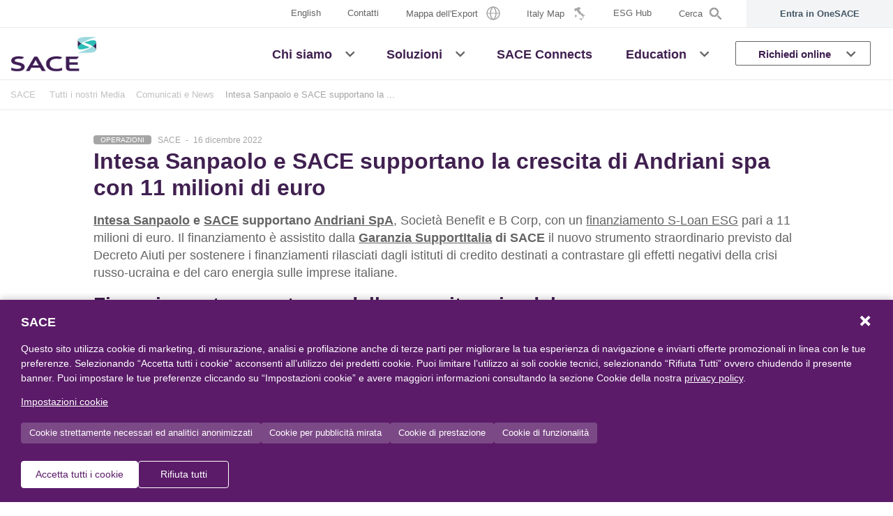

--- FILE ---
content_type: text/html; charset=utf-8
request_url: https://www.sace.it/media/comunicati-e-news/dettaglio-comunicato/intesa-sanpaolo-e-sace-supportano-la-crescita-di-andriani-spa-con-11-milioni-di-euro
body_size: 9056
content:
 <!DOCTYPE html> <html lang="it"> <head> <meta charset="utf-8" /> <meta name="viewport" content="width=device-width, initial-scale=1.0, shrink-to-fit=no" /> <meta http-equiv="X-UA-Compatible" content="ie=edge" /> <meta name="google-site-verification" content="xAffq4q2jFzWHkAF_XLzaRv8Lm_0AKBckFysGVeg5IY" /> <title>
	SACE - Comunicato Stampa SACE e Intesa Sanpaolo supportano la crescita di Andriani spa
</title> <link rel="apple-touch-icon" sizes="180x180" href="/apple-touch-icon.png" /> <link rel="icon" type="image/png" sizes="32x32" href="/favicon-32x32.png" /> <link rel="icon" type="image/png" sizes="16x16" href="/favicon-16x16.png" /> <link rel="manifest" href="/manifest.json" /> <link rel="mask-icon" href="/safari-pinned-tab.svg" color="#35b6b4" /> <meta name="msapplication-TileColor" content="#402050" /> <meta name="theme-color" content="#ffffff" /> <!-- Google Tag Manager --> <script type="text/javascript" src="/ruxitagentjs_ICANVfqru_10327251022105625.js" data-dtconfig="rid=RID_1015330907|rpid=1392279999|domain=sace.it|reportUrl=/rb_bf84820qmc|app=8e768da14d49d50d|cuc=clv4k7qk|owasp=1|mel=100000|featureHash=ICANVfqru|dpvc=1|lastModification=1765163184663|tp=500,50,0|rdnt=1|uxrgce=1|srbbv=2|agentUri=/ruxitagentjs_ICANVfqru_10327251022105625.js"></script><script>(function (w, d, s, l, i) { w[l] = w[l] || []; w[l].push({ 'gtm.start': new Date().getTime(), event: 'gtm.js' }); var f = d.getElementsByTagName(s)[0], j = d.createElement(s), dl = l != 'dataLayer' ? '&l=' + l : ''; j.async = true; j.src = 'https://www.googletagmanager.com/gtm.js?id=' + i + dl; f.parentNode.insertBefore(j, f); })(window, document, 'script', 'dataLayer', 'GTM-P7WS7G2');</script> <!-- End Google Tag Manager --> <script src="https://code.jquery.com/jquery-3.7.1.min.js" integrity="sha256-/JqT3SQfawRcv/BIHPThkBvs0OEvtFFmqPF/lYI/Cxo=" crossorigin="anonymous"></script> <script src="https://code.jquery.com/ui/1.13.2/jquery-ui.min.js" integrity="sha256-lSjKY0/srUM9BE3dPm+c4fBo1dky2v27Gdjm2uoZaL0=" crossorigin="anonymous"></script> <link href="/ResourcePackages/Sace/assets/dist/main-6b874d2c.min.css" rel="stylesheet" type="text/css" /> <meta property="og:title" content="SACE - Comunicato Stampa SACE e Intesa Sanpaolo supportano la crescita di Andriani spa" /><meta property="og:description" content="SACE e Intesa Sanpaolo supportano la crescita di Andriani spa con un finanziamento S-Loan ESG pari a 11 milioni di euro. Scopri la storia di Andriani spa." /><meta property="og:type" content="website" /><meta property="og:url" content="https://www.sace.it/media/comunicati-e-news/dettaglio-comunicato/intesa-sanpaolo-e-sace-supportano-la-crescita-di-andriani-spa-con-11-milioni-di-euro" /><meta property="og:site_name" content="Sace" /><meta name="Generator" content="Sitefinity 14.4.8146.0 DX" /><link rel="canonical" href="https://www.sace.it/media/comunicati-e-news/dettaglio-comunicato/intesa-sanpaolo-e-sace-supportano-la-crescita-di-andriani-spa-con-11-milioni-di-euro" /><meta name="description" content="SACE e Intesa Sanpaolo supportano la crescita di Andriani spa con un finanziamento S-Loan ESG pari a 11 milioni di euro. Scopri la storia di Andriani spa." /></head> <body> <!-- Google Tag Manager (noscript) --> <noscript> <iframe src="https://www.googletagmanager.com/ns.html?id=GTM-P7WS7G2" height="0" width="0" style="display:none;visibility:hidden"></iframe> </noscript> <!-- End Google Tag Manager (noscript) -->  <div id="loader-cnt" style="position:  fixed;top:  0;z-index: 11000;display:none;"> <div class="lds-ring"> <div class="loaderPanel"></div> </div> </div> <div id="main-content" class="main bg-white"> <header id="site-header" class="site-header sticky-top-custom bg-white"> <div class="site-header__inner bg-white"> <div id="navigation-top" class="d-none d-sm-block d-md-block d-lg-block d-xl-block"> 





<div class="container-fluid pr-0 pl-0 border-bottom">
    <div class="d-flex justify-content-end">
        <nav id="navTopSecondary" class="navbar navbar-expand-lg navbar-expand-md" aria-labelledby="navTopSecondary">
                <ul class="navbar-nav ml-auto">
                    <li class="nav-item dropdown">



                        <a class="nav-link" href="https://www.sace.it/en/homepage">
                            <span class="d-inline-block align-middle">English</span>
                        </a>

                    </li>
    <li class="nav-item ">
        <a class="nav-link" href="https://www.sace.it/contatti" target="_self" >
            <span class="d-inline-block align-middle">Contatti</span>
        </a>
    </li>
    <li class="nav-item ">
        <a class="nav-link" href="https://www.sace.it/mappe" target="_self" >
            <span class="d-inline-block align-middle">Mappa dell'Export</span>
                <span class="icon-nav-riskmap ml-2"></span>
        </a>
    </li>
    <li class="nav-item ">
        <a class="nav-link" href="https://www.sace.it/italy-map" target="_self" >
            <span class="d-inline-block align-middle">Italy Map</span>
                <span class="icon-nav-italymap ml-2"></span>
        </a>
    </li>
    <li class="nav-item ">
        <a class="nav-link" href="https://www.sace.it/esg-hub" target="_blank" >
            <span class="d-inline-block align-middle">ESG Hub</span>
        </a>
    </li>

                    <li class="nav-item nav-item-search">
                        <a class="nav-link" data-toggle="modal" data-target="#searchModal"><span class="d-inline-block align-middle">Cerca</span><span class="icon-nav-search ml-2"></span></a>
                    </li>
                </ul>
        </nav>

        <nav class="navTopUserNew navbar navbar-expand-lg navbar-expand-md bg-xlight-gray" aria-labelledby="navTopUser">
            <ul class="navbar-nav ml-auto">
                <li class="nav-item dropdown">
                    <a class="nav-link d-flex align-items-center justify-content-center" href="https://one.sace.it/landing">
                        <span class="no-logged-content">Entra in OneSACE</span>
                        <span class="logged-content">Vai in OneSACE</span>
                        <span class="login-bubble logged-content ml-2"></span>
                    </a>
                </li>
            </ul>
        </nav>
    </div>
</div>








 
 </div> <div id="navigation-primary"> <div class="container-fluid pr-0 pl-0 border-bottom"> 



<nav id="navPrimaryDesktop" class="navbar navbar-light navbar-expand-lg navbar-expand-md d-none d-sm-flex" aria-labelledby="navPrimaryDesktop">
    <a class="navbar-brand" href="https://www.sace.it/homepage">
        <img class="logo" src="/ResourcePackages/Sace/assets/dist/images/logo-sace-2023.png" alt="Sace" />
    </a>
        <ul class="navbar-nav ml-auto d-none d-sm-flex d-md-flex d-lg-flex d-xl-flex">
        <li class="nav-item dropdown position-static  ">
            <a class="nav-link"  href="https://www.sace.it/chi-siamo"  target="_self" aria-haspopup="true" aria-expanded="false"><span class="d-inline-block align-middle">Chi siamo</span></a>
            <a class="nav-link dropdown-toggle-only-icon dropdown-toggle" rel="nofollow" href="#" id="navbarDropdownChiSiamo-1" role="button" data-toggle="dropdown" aria-haspopup="true" aria-expanded="false"></a>
            <ul class="dropdown-menu w-100 justify-content-center align-items-center" aria-labelledby="navbarDropdownChiSiamo-1">
                                    <li><a class="dropdown-item " href="https://www.sace.it/chi-siamo/il-gruppo"  target="_self">Il Gruppo</a></li>
                    <li><a class="dropdown-item " href="https://www.sace.it/chi-siamo/la-strategia"  target="_self">La strategia</a></li>
                    <li><a class="dropdown-item " href="https://www.sace.it/chi-siamo/nostre-persone"  target="_self">Le Nostre Persone</a></li>
                    <li><a class="dropdown-item " href="https://www.sace.it/chi-siamo/i-nostri-numeri"  target="_self">I nostri numeri</a></li>
                    <li><a class="dropdown-item " href="https://www.sace.it/chi-siamo/sostenibilita"  target="_self">Sostenibilità</a></li>

            </ul>
        </li>
        <li class="nav-item dropdown position-static  ">
            <a class="nav-link"  href="https://www.sace.it/soluzioni"  target="_self" aria-haspopup="true" aria-expanded="false"><span class="d-inline-block align-middle">Soluzioni</span></a>
            <a class="nav-link dropdown-toggle-only-icon dropdown-toggle" rel="nofollow" href="#" id="navbarDropdownSoluzioni-1" role="button" data-toggle="dropdown" aria-haspopup="true" aria-expanded="false"></a>
            <ul class="dropdown-menu w-100 justify-content-center align-items-center" aria-labelledby="navbarDropdownSoluzioni-1">
                                    <li><a class="dropdown-item " href="https://www.sace.it/soluzioni/garanzie-e-liquidit&#224;-per-effetto-leva-finanziaria"  target="_self">Garanzie e Liquidità per Effetto Leva Finanziaria</a></li>
                    <li><a class="dropdown-item " href="https://www.sace.it/soluzioni/gestione-rischi"  target="_self">Gestione dei rischi e protezione degli asset dell'impresa</a></li>
                    <li><a class="dropdown-item " href="https://www.sace.it/soluzioni/opportunita-imprese"  target="_self">Opportunità di Business per la Crescita delle Imprese</a></li>

            </ul>
        </li>
        <li class="nav-item  ">
            <a class="nav-link"  href="https://www.sace.it/sace-connects"  target="_self"><span class="d-inline-block align-middle">SACE Connects</span></a>
        </li>
        <li class="nav-item dropdown position-static  ">
            <a class="nav-link"  href="https://www.sace.it/education"  target="_self" aria-haspopup="true" aria-expanded="false"><span class="d-inline-block align-middle">Education</span></a>
            <a class="nav-link dropdown-toggle-only-icon dropdown-toggle" rel="nofollow" href="#" id="navbarDropdownEducation-1" role="button" data-toggle="dropdown" aria-haspopup="true" aria-expanded="false"></a>
            <ul class="dropdown-menu w-100 justify-content-center align-items-center" aria-labelledby="navbarDropdownEducation-1">
                                    <li><a class="dropdown-item " href="https://www.sace.it/education/export"  target="_self">Export</a></li>
                    <li><a class="dropdown-item " href="https://www.sace.it/education/innovation"  target="_self">Innovation</a></li>
                    <li><a class="dropdown-item " href="https://www.sace.it/education/eventi-formativi"  target="_self">Eventi formativi</a></li>
                    <li><a class="dropdown-item " href="https://www.sace.it/education/esperto-risponde"  target="_self">L’esperto risponde</a></li>
                    <li><a class="dropdown-item " href="https://www.sace.it/education/ambictionary"  target="_self">Ambictionary</a></li>
                    <li><a class="dropdown-item " href="https://www.sace.it/education/sace-academy"  target="_self">SACE Academy</a></li>

            </ul>
        </li>
        <li class="nav-item dropdown position-static  nav-item-up">
            <a class="nav-link"  href="#" rel=&#39;nofollow&#39; target="_self" aria-haspopup="true" aria-expanded="false"><span class="d-inline-block align-middle">Richiedi online</span></a>
            <a class="nav-link dropdown-toggle-only-icon dropdown-toggle" rel="nofollow" href="#" id="navbarDropdownRichiedionline-1" role="button" data-toggle="dropdown" aria-haspopup="true" aria-expanded="false"></a>
            <ul class="dropdown-menu w-100 justify-content-center align-items-center" aria-labelledby="navbarDropdownRichiedionline-1">
                                <li>
                    <a class="dropdown-item "  href="https://www.sace.it/richiedi-online/assicura-la-tua-commessa"  target="_self">
                        <span class="w-100 d-inline-block my-3"><img class="img-icon-menu" src="https://www.sace.it/images/default-source/default-album/sace_icone_assicurazione_digitale2781547c4a41668a8de2ff00004b384f.png?sfvrsn=92c032b9_0" alt="Assicura la tua Commessa" /></span>
                        <span class="w-100 d-inline-block mb-3">Assicura la tua Commessa</span>
                    </a>
                </li>
                <li>
                    <a class="dropdown-item "  href="https://www.sace.it/richiedi-online/valuta-l&#39;affidabilit&#224;-dei-tuoi-clienti"  target="_self">
                        <span class="w-100 d-inline-block my-3"><img class="img-icon-menu" src="https://www.sace.it/images/default-source/icon-pages/reliability-(1).png?sfvrsn=875a35b9_2" alt="Valuta l&#39;affidabilit&#224; dei tuoi clienti" /></span>
                        <span class="w-100 d-inline-block mb-3">Valuta l'affidabilità<br />dei tuoi clienti</span>
                    </a>
                </li>
                <li>
                    <a class="dropdown-item "  href="https://www.sace.it/richiedi-online/assicura-le-tue-vendite"  target="_self">
                        <span class="w-100 d-inline-block my-3"><img class="img-icon-menu" src="https://www.sace.it/images/default-source/icon-pages/nav-euro0c1b537c4a41668a8de2ff00004b384f.png?sfvrsn=b95a35b9_2" alt="Assicura le tue vendite" /></span>
                        <span class="w-100 d-inline-block mb-3">Assicura le<br />tue vendite</span>
                    </a>
                </li>
                <li>
                    <a class="dropdown-item "  href="https://www.sace.it/richiedi-online/trasforma-i-tuoi-crediti-in-liquidit&#224;"  target="_self">
                        <span class="w-100 d-inline-block my-3"><img class="img-icon-menu" src="https://www.sace.it/images/default-source/icon-pages/nav-stat0e1b537c4a41668a8de2ff00004b384f.png?sfvrsn=bb5a35b9_2" alt="Trasforma i tuoi crediti in liquidit&#224;" /></span>
                        <span class="w-100 d-inline-block mb-3">Trasforma i tuoi<br />crediti in liquidità</span>
                    </a>
                </li>
                <li>
                    <a class="dropdown-item "  href="https://www.sace.it/richiedi-online/richiedi-una-cauzione"  target="_self">
                        <span class="w-100 d-inline-block my-3"><img class="img-icon-menu" src="https://www.sace.it/images/default-source/icon-pages/cauzioni.png?sfvrsn=b85a35b9_2" alt="Richiedi una cauzione" /></span>
                        <span class="w-100 d-inline-block mb-3">Richiedi<br />una cauzione</span>
                    </a>
                </li>

            </ul>
        </li>
        </ul>
</nav>







 



<nav id="navPrimaryMobile" class="navbar navbar-light d-flex d-sm-none" aria-labelledby="navPrimaryMobile">
    <a class="navbar-brand" href="/homepage">
        <img class="logo" src="/ResourcePackages/Sace/assets/dist/images/logo-sace-2023.png" alt="Sace" />
    </a>
    <button class="navbar-toggler ml-auto d-flex justify-content-end p-0 border-0" type="button" data-toggle="offcanvas">
        <span class="navbar-toggler-icon"><span></span><span></span><span></span></span>
    </button>
        <div id="navigationMobile" class="navbar-collapse offcanvas-collapse">
            <ul class="navbar-nav">
        <li class="nav-item nav-item-primary dropdown  ">
            <a class="nav-link"  href="https://www.sace.it/chi-siamo"  target="_self" aria-haspopup="true" aria-expanded="false"><span class="d-inline-block align-middle">Chi siamo</span></a>
            <a class="nav-link dropdown-toggle-only-icon dropdown-toggle" href="#" rel="nofollow" id="navbarDropdownMobileChiSiamo-1" data-toggle="dropdown" aria-haspopup="true" aria-expanded="false"></a>
            <ul class="dropdown-menu" aria-labelledby="navbarDropdownMobileChiSiamo-1">
                                    <li><a class="dropdown-item " href="https://www.sace.it/chi-siamo/il-gruppo"  target="_self">Il Gruppo</a></li>
                    <li><a class="dropdown-item " href="https://www.sace.it/chi-siamo/la-strategia"  target="_self">La strategia</a></li>
                    <li><a class="dropdown-item " href="https://www.sace.it/chi-siamo/nostre-persone"  target="_self">Le Nostre Persone</a></li>
                    <li><a class="dropdown-item " href="https://www.sace.it/chi-siamo/i-nostri-numeri"  target="_self">I nostri numeri</a></li>
                    <li><a class="dropdown-item " href="https://www.sace.it/chi-siamo/sostenibilita"  target="_self">Sostenibilità</a></li>

            </ul>
        </li>
        <li class="nav-item nav-item-primary dropdown  ">
            <a class="nav-link"  href="https://www.sace.it/soluzioni"  target="_self" aria-haspopup="true" aria-expanded="false"><span class="d-inline-block align-middle">Soluzioni</span></a>
            <a class="nav-link dropdown-toggle-only-icon dropdown-toggle" href="#" rel="nofollow" id="navbarDropdownMobileSoluzioni-1" data-toggle="dropdown" aria-haspopup="true" aria-expanded="false"></a>
            <ul class="dropdown-menu" aria-labelledby="navbarDropdownMobileSoluzioni-1">
                                    <li><a class="dropdown-item " href="https://www.sace.it/soluzioni/garanzie-e-liquidit&#224;-per-effetto-leva-finanziaria"  target="_self">Garanzie e Liquidità per Effetto Leva Finanziaria</a></li>
                    <li><a class="dropdown-item " href="https://www.sace.it/soluzioni/gestione-rischi"  target="_self">Gestione dei rischi e protezione degli asset dell'impresa</a></li>
                    <li><a class="dropdown-item " href="https://www.sace.it/soluzioni/opportunita-imprese"  target="_self">Opportunità di Business per la Crescita delle Imprese</a></li>

            </ul>
        </li>
        <li class="nav-item nav-item-primary  ">
            <a class="nav-link"  href="https://www.sace.it/sace-connects"  target="_self">SACE Connects</a>
        </li>
        <li class="nav-item nav-item-primary dropdown  ">
            <a class="nav-link"  href="https://www.sace.it/education"  target="_self" aria-haspopup="true" aria-expanded="false"><span class="d-inline-block align-middle">Education</span></a>
            <a class="nav-link dropdown-toggle-only-icon dropdown-toggle" href="#" rel="nofollow" id="navbarDropdownMobileEducation-1" data-toggle="dropdown" aria-haspopup="true" aria-expanded="false"></a>
            <ul class="dropdown-menu" aria-labelledby="navbarDropdownMobileEducation-1">
                                    <li><a class="dropdown-item " href="https://www.sace.it/education/export"  target="_self">Export</a></li>
                    <li><a class="dropdown-item " href="https://www.sace.it/education/innovation"  target="_self">Innovation</a></li>
                    <li><a class="dropdown-item " href="https://www.sace.it/education/eventi-formativi"  target="_self">Eventi formativi</a></li>
                    <li><a class="dropdown-item " href="https://www.sace.it/education/esperto-risponde"  target="_self">L’esperto risponde</a></li>
                    <li><a class="dropdown-item " href="https://www.sace.it/education/ambictionary"  target="_self">Ambictionary</a></li>
                    <li><a class="dropdown-item " href="https://www.sace.it/education/sace-academy"  target="_self">SACE Academy</a></li>

            </ul>
        </li>
        <li class="nav-item nav-item-primary dropdown  nav-item-up">
            <a class="nav-link"  href="#" rel=&#39;nofollow&#39; target="_self" aria-haspopup="true" aria-expanded="false"><span class="d-inline-block align-middle">Richiedi online</span></a>
            <a class="nav-link dropdown-toggle-only-icon dropdown-toggle" href="#" rel="nofollow" id="navbarDropdownMobileRichiedionline-1" data-toggle="dropdown" aria-haspopup="true" aria-expanded="false"></a>
            <ul class="dropdown-menu" aria-labelledby="navbarDropdownMobileRichiedionline-1">
                                <li>
                    <a class="dropdown-item d-flex w-100 "  href="https://www.sace.it/richiedi-online/assicura-la-tua-commessa"  target="_self">
                        <span class="cont-icon-menu mr-2"><img class="img-icon-menu" src="https://www.sace.it/images/default-source/default-album/sace_icone_assicurazione_digitale2781547c4a41668a8de2ff00004b384f.png?sfvrsn=92c032b9_0" alt="Assicura la tua Commessa" /></span>
                        <span class="cont-menu">Assicura la tua Commessa</span>
                    </a>
                </li>
                <li>
                    <a class="dropdown-item d-flex w-100 "  href="https://www.sace.it/richiedi-online/valuta-l&#39;affidabilit&#224;-dei-tuoi-clienti"  target="_self">
                        <span class="cont-icon-menu mr-2"><img class="img-icon-menu" src="https://www.sace.it/images/default-source/icon-pages/reliability-(1).png?sfvrsn=875a35b9_2" alt="Valuta l&#39;affidabilit&#224; dei tuoi clienti" /></span>
                        <span class="cont-menu">Valuta l'affidabilità<br />dei tuoi clienti</span>
                    </a>
                </li>
                <li>
                    <a class="dropdown-item d-flex w-100 "  href="https://www.sace.it/richiedi-online/assicura-le-tue-vendite"  target="_self">
                        <span class="cont-icon-menu mr-2"><img class="img-icon-menu" src="https://www.sace.it/images/default-source/icon-pages/nav-euro0c1b537c4a41668a8de2ff00004b384f.png?sfvrsn=b95a35b9_2" alt="Assicura le tue vendite" /></span>
                        <span class="cont-menu">Assicura le<br />tue vendite</span>
                    </a>
                </li>
                <li>
                    <a class="dropdown-item d-flex w-100 "  href="https://www.sace.it/richiedi-online/trasforma-i-tuoi-crediti-in-liquidit&#224;"  target="_self">
                        <span class="cont-icon-menu mr-2"><img class="img-icon-menu" src="https://www.sace.it/images/default-source/icon-pages/nav-stat0e1b537c4a41668a8de2ff00004b384f.png?sfvrsn=bb5a35b9_2" alt="Trasforma i tuoi crediti in liquidit&#224;" /></span>
                        <span class="cont-menu">Trasforma i tuoi<br />crediti in liquidità</span>
                    </a>
                </li>
                <li>
                    <a class="dropdown-item d-flex w-100 "  href="https://www.sace.it/richiedi-online/richiedi-una-cauzione"  target="_self">
                        <span class="cont-icon-menu mr-2"><img class="img-icon-menu" src="https://www.sace.it/images/default-source/icon-pages/cauzioni.png?sfvrsn=b85a35b9_2" alt="Richiedi una cauzione" /></span>
                        <span class="cont-menu">Richiedi<br />una cauzione</span>
                    </a>
                </li>

            </ul>
        </li>
                <li>
                    <div class="dropdown-divider"></div>
                </li>
                
                <li class="nav-item nav-item-secondary-user dropdown">
                    <nav class="navTopUserNew navbar navbar-expand-lg navbar-expand-md bg-xlight-gray" aria-labelledby="navTopUser">
                        <ul class="navbar-nav">
                            <li class="nav-item dropdown">
                                <a class="nav-link d-flex align-items-center justify-content-center" href="https://one.sace.it/landing">
                                    <span class="no-logged-content">Entra in OneSACE</span>
                                    <span class="logged-content">Vai in OneSACE</span>
                                    <span class="login-bubble logged-content ml-2"></span>
                                </a>
                            </li>
                        </ul>
                    </nav>
                </li>
                <li>
                    <div class="dropdown-divider"></div>
                </li>

                <li class="nav-item nav-item-secondary dropdown">



                    <a class="nav-link" href="https://www.sace.it/en/homepage">
                        English
                    </a>

                </li>
                <li class="nav-item nav-item-secondary nav-item-search">
                    <a class="nav-link" data-toggle="modal" data-target="#searchModal">Cerca</a>
                </li>
        <li class="nav-item nav-item-secondary  ">
            <a class="nav-link"  href="https://www.sace.it/contatti"  target="_self">Contatti</a>
        </li>
        <li class="nav-item nav-item-secondary  ">
            <a class="nav-link"  href="https://www.sace.it/mappe"  target="_self">Mappa dell'Export</a>
        </li>
        <li class="nav-item nav-item-secondary  ">
            <a class="nav-link"  href="https://www.sace.it/italy-map"  target="_self">Italy Map</a>
        </li>
        <li class="nav-item nav-item-secondary  ">
            <a class="nav-link"  href="https://www.sace.it/esg-hub"  target="_blank">ESG Hub</a>
        </li>
            </ul>
        </div>
</nav>









 </div> </div> </div> </header> 



<a name="MultiFullTextSearch" class="anchor"></a>

<input id="b5feeb894b124ea8a4a55e433ab014a3online-magazine-categories" type="hidden" value="Expo,casi-di-successo,articoli" />
<input id="b5feeb894b124ea8a4a55e433ab014a3-fulltext-results-label" type="hidden" value='<b>{0} pagine</b> e <b>{1} documenti</b> trovati per "{2}"' />

<div class="modal fade" id="searchModal" tabindex="-1" role="dialog" aria-hidden="true">
    <div class="modal-dialog modal-full" role="document">
        <div class="modal-content">
            <div class="modal-header border-bottom-0">
                <button type="button" class="close text-primary" data-dismiss="modal" aria-label="Close">
                    <span aria-hidden="true">×</span>
                </button>
            </div>
            <div class="modal-body d-flex align-items-center">
                <div class="container">
                    <div class="row">
                        <div class="col-12">
                            <div class="form-group row sf-search-input-wrapper border-bottom" role="search">
                                <div class="col-10">
                                    <input type="search" title="Cerca" placeholder="Cosa vuoi cercare?" id="b5feeb894b124ea8a4a55e433ab014a3-fulltext" class="form-control font-size-lg h-auto" aria-autocomplete="both" aria-describedby="searchInfo">
                                    
                                </div>
                                <div class="col-2 text-right">
                                    <button type="button" class="btn btn-link ml-auto p-0 text-medium-gray" id="b5feeb894b124ea8a4a55e433ab014a3-search">
                                        <span class="fas fa-search fa-2x"></span>
                                    </button>
                                    <span id="searchInfo" hidden="">Quando i risultati del completamento automatico sono disponibili, utilizzare le frecce su e giù per scorrere i risultato e premere invio per selezionare..</span>
                                </div>
                            </div>
                        </div>
                        
                    </div>
                </div>
            </div>
        </div>
    </div>
</div>
<script>
    $(document).ready(function () {

        var isStandardView = false;

        setTimeout(function () {

            if (isStandardView) {

                if (
                    $('#b5feeb894b124ea8a4a55e433ab014a3-fulltext').val() !== '' &&
                    contentsCounter.TotalCount >= 0 &&
                    documentsCounter.TotalCount >= 0 &&
                    $('#b5feeb894b124ea8a4a55e433ab014a3-fulltext').val() === contentsCounter.Q &&
                    $('#b5feeb894b124ea8a4a55e433ab014a3-fulltext').val() === documentsCounter.Q
                ) {
                    $('#b5feeb894b124ea8a4a55e433ab014a3-fulltext-results-label-container').html(
                        $('#b5feeb894b124ea8a4a55e433ab014a3-fulltext-results-label').val().replace('{0}', contentsCounter.TotalCount).replace('{1}', documentsCounter.TotalCount).replace('{2}', $('#b5feeb894b124ea8a4a55e433ab014a3-fulltext').val())
                    );
                }
            }

        }, 300);

        var MultiFullTextSearchb5feeb894b124ea8a4a55e433ab014a3 = {
            resetFilters: function () {
                $("#loader-cnt").show();

                $('#b5feeb894b124ea8a4a55e433ab014a3-fulltext').val('');

                MultiFullTextSearchb5feeb894b124ea8a4a55e433ab014a3.submitSearch();
            },
            submitSearch: function () {
                $("#loader-cnt").show();

                var form = $('<form></form>', { action: 'https://www.sace.it/risultati-ricerca#MultiFullTextSearch', method: 'GET' });
                var formTimestamp = $('<input type="hidden" name="timpestamp" />');
                var formOnlineMagazineCategories = $('<input type="hidden" name="onlineMagazineCategories" />');
                var formFullText = $('<input type="hidden" name="q" />');

                var inputOnlineMagazineCategories = $('#b5feeb894b124ea8a4a55e433ab014a3online-magazine-categories').val();
                var inputFullText = $('#b5feeb894b124ea8a4a55e433ab014a3-fulltext').val();

                formTimestamp.val($.now());
                form.append(formTimestamp);

                if (inputOnlineMagazineCategories != '') {
                    formOnlineMagazineCategories.val(inputOnlineMagazineCategories);
                    form.append(formOnlineMagazineCategories);
                }

                if (inputFullText != '') {
                    formFullText.val(inputFullText);
                    form.append(formFullText);
                }

                $('body').append(form);

                form.submit();
            }
        };

        $("#b5feeb894b124ea8a4a55e433ab014a3-fulltext").autocomplete({
            classes: {
                "ui-autocomplete": "modal-autocomplete"
            },
            source: function (request, response) {
                $.ajax({
                    url: '/SaceApi/MultiFullTextSearch/GetSuggestions',
                    method: 'GET',
                    dataType: 'json',
                    data: {
                        siteName: currentSiteName,
                        language: currentLanguage,
                        q: request.term,
                        onlineMagazineCategories: $('#b5feeb894b124ea8a4a55e433ab014a3online-magazine-categories').val()
                    },
                    success: function (data) {
                        if (data.Success) {
                            response(data.FullTextSearch);
                            console.log("autocomplete=>", data.FullTextSearch);
                            
                        }
                    }
                });
            },
            minLength: 3,
            select: function (event, ui) {
                $('#b5feeb894b124ea8a4a55e433ab014a3-fulltext').val(ui.item.label);
                MultiFullTextSearchb5feeb894b124ea8a4a55e433ab014a3.submitSearch();
            }
        });

        $("#b5feeb894b124ea8a4a55e433ab014a3-fulltext").keyup(function (e) {
            if (e.keyCode == 13) {
                e.preventDefault();
                MultiFullTextSearchb5feeb894b124ea8a4a55e433ab014a3.submitSearch();
            }
        });
    
        $("#b5feeb894b124ea8a4a55e433ab014a3-fulltext").keydown(function (e) {
            if (e.keyCode == 13) {
                e.preventDefault();
                MultiFullTextSearchb5feeb894b124ea8a4a55e433ab014a3.submitSearch();
            }
        });

        $("#b5feeb894b124ea8a4a55e433ab014a3-search").click(function (e) {
            e.preventDefault();
            MultiFullTextSearchb5feeb894b124ea8a4a55e433ab014a3.submitSearch();
        });
    });
</script> 
 <main id="site-content"> 
 <div class="container"> 
<div id="ContentPlaceholderMainContainer_C003_Col00" class="sf_colsIn container-with-border-bottom container border-bottom px-0" data-sf-element="Container" data-placeholder-label="Container with border bottom">


<div class="container container-breadcrumb-grid position-relative border-bottom gray border-light-gray z-index-10 d-none d-sm-block px-xl-0">
    <div class="container-breadcrumb">
        <nav aria-label="Full path to the current page">
            <ol class="sf-breadscrumb breadcrumb">
                    <li class="breadcrumb-item">
                        <a href="https://www.sace.it">SACE</a>
                    </li>

                    <li class="breadcrumb-item">
                        <a href="/media">Tutti i nostri Media</a>
                    </li>

                    <li class="breadcrumb-item"><a href="/media/comunicati-e-news">Comunicati e News</a></li>

                <li class="breadcrumb-item active" aria-current="page">Intesa Sanpaolo e SACE supportano la ...</li>
            </ol>
        </nav>
    </div>
</div>
<script type="application/ld+json">
        {
          "@context": "https://schema.org",
          "@type": "BreadcrumbList",
          "itemListElement": [
                    
                    {
                    "@type": "ListItem",
                    "position": 1,
                    "name": "SACE",
                    "item": "https://www.sace.it"
                    },
                    
                                    
                        {
                        "@type": "ListItem",
                        "position": 2,
                        "name": "Tutti i nostri Media",
                        "item": "https://www.sace.it/media"
                        },
                    
                {
                    "@type": "ListItem",
                    "position": 3,
                    "name": "Intesa Sanpaolo e SACE supportano la crescita di Andriani spa con 11 milioni di euro"
                }
          ]
        }
</script>
<div class="container">
    <div class="row justify-content-center grid-10-centered">
        <div class="col-12 col-md-10 my-5">
            <div class="mt-4">

                <span>

                            <span class="badge badge-medium-gray">
                                Operazioni
                            </span>

                </span>


                <span class="ml-1 text-medium-gray font-size-2xs">
<span>
                                SACE
                            </span>

                        <span class="mx-1">-</span>
                                            <span>
                            16 dicembre 2022
                        </span>
                </span>

            </div>
            <h1 class="h2 detail-press-release-title mb-3">Intesa Sanpaolo e SACE supportano la crescita di Andriani spa con 11 milioni di euro</h1>
            <div class="detail-press-release-text">
                <p><a href="https://www.intesasanpaolo.com/it/business.html"><b>Intesa Sanpaolo</b></a><b>&nbsp;e&nbsp;</b><a href="/chi-siamo/il-gruppo"><b>SACE</b></a><b>&nbsp;supportano&nbsp;</b><a href="https://www.andrianispa.com/"><b>Andriani SpA</b></a>, Societ&agrave; Benefit e B Corp, con un&nbsp;<a href="https://www.intesasanpaolo.com/it/business/prodotti/finanziamenti-per-imprese-investimenti-aziendali/finanziamento-imprese-investimenti-sostenibili.html">finanziamento S-Loan ESG</a>&nbsp;pari a 11 milioni di euro. Il finanziamento &egrave; assistito dalla&nbsp;<a href="/soluzioni/garanzia-supporto-italia"><b>Garanzia SupportItalia</b></a><b>&nbsp;di SACE</b> il nuovo strumento straordinario previsto dal Decreto Aiuti per sostenere i finanziamenti rilasciati dagli istituti di credito destinati a contrastare gli effetti negativi della crisi russo-ucraina e del caro energia sulle imprese italiane.</p><h2 class="h3">Finanziamento a sostegno della crescita aziendale</h2><p>L&rsquo;investimento della societ&agrave; Andriani, fiore all&rsquo;occhiello dell&rsquo;Innovation food, &egrave; destinato al <b>sostegno della crescita</b> da realizzarsi attraverso criteri ESG.&nbsp; Gli interventi saranno definiti con il sostegno finanziario di Intesa Sanpaolo per mezzo di <b>finanziamenti denominati S-Loan ESG</b>, che hanno lo specifico scopo di supportare le imprese nel conseguimento di obiettivi ESG.</p><p><b>Andriani SpA</b>, Societ&agrave; Benefit e B Corp, &egrave; tra le pi&ugrave; importanti realt&agrave; nel settore innovation food, con stabilimenti interamente dedicati alle produzioni gluten free, con brand come Pasta Felicia. Serve pi&ugrave; di 30 nazioni nel mondo con mercati principali in Italia,&nbsp;<a href="https://www.sace.it/mappe/dettaglio/stati-uniti-d-america">Stati Uniti</a>,&nbsp;<a href="https://www.sace.it/mappe/dettaglio/canada">Canada</a>,&nbsp;<a href="https://www.sace.it/mappe/dettaglio/regno-unito">Regno Unito</a>,&nbsp;<a href="https://www.sace.it/mappe/dettaglio/spagna">Spagna</a>. L&rsquo;azienda sviluppa e produce una gamma completa di pasta senza glutine innovativa e dal gusto unico, da una variet&agrave; di ingredienti naturalmente gluten free quali: Riso Integrale, Mais, Grano Saraceno, Avena, Lenticchie rosse, Piselli, Ceci, ecc., oltre a prodotti da forno gluten free e aproteici dolci e salati.</p><p>&ldquo;<i>In Andriani promuoviamo una nuova cultura alimentare improntata al benessere e all&rsquo;equilibrio, nel rispetto del pianeta, e ci impegniamo quotidianamente in favore di uno sviluppo sempre pi&ugrave; sostenibile, aprendoci alla collaborazione e alla cooperazione con parti terze quale soluzione per una crescita virtuosa. Il prezioso supporto di Intesa Sanpaolo, che ringrazio, ci aiuter&agrave; a raggiungere gli obiettivi che ci siamo prefissati&rdquo;&nbsp;</i>dichiara&nbsp;<b>Michele Andriani, Presidente e AD di Andriani S.p.A. Societ&agrave; Benefit e B Corp.</b></p><p><b>Massimiliano Cattozzi, Responsabile Direzione Agribusiness Intesa Sanpaolo</b><i>&nbsp;</i>sottolinea<i>: &ldquo;Essere a fianco di Andriani mira a valorizzare la qualit&agrave; e l&rsquo;importanza di produrre cibo che rispetti il benessere delle persone. Grazie agli investimenti che l&rsquo;azienda sta facendo, ci sar&agrave; un ulteriore miglioramento dal punto di vista della sostenibilit&agrave;, dell&rsquo;ottimizzazione delle risorse e dell&rsquo;indipendenza energetica. Progetti che Intesa Sanpaolo condivide e promuove, in coerenza con le iniziative del&nbsp;</i><a href="https://www.italiadomani.gov.it/it/home.html"><i>PNRR</i></a><i>&rdquo;.</i></p><p><b>Antonio Bartolo Responsabile Area Territoriale Sud di SACE&nbsp;</b>commenta:<b>&nbsp;</b><i>&ldquo;Questa operazione dimostra il supporto che noi del Gruppo SACE mettiamo in campo, attraverso l&rsquo;intervento capillare della nostra Rete sul territorio e dei nostri esperti, per rispondere alle&nbsp;</i><a href="/soluzioni/sistema-finanziamenti-e-investimenti"><i>esigenze di liquidit&agrave; delle imprese</i></a><i>. Essere al fianco di un&rsquo;eccellenza come Andriani, fortemente innovativa, ci permette di sostenere anche un settore strategico per l&rsquo;economia italiana come quello dell&rsquo;agrifood&rdquo;.</i></p>
            </div>


                <div class="border-bottom">
                    <h2>Documenti</h2>
                </div>
                <div class="d-flex flex-wrap no-gutters">



    <div class="col-12 col-md-6 no-gutters mb-3 mt-2">
        <div class="col-12 col-md-11">
            <div class="d-flex flex-column 55f4d9d5d9394c9392a9691891624af8" data-downloadtag="" style="">
                <div class="media-title order-2">
                    <a class="download-file" href="https://www.sace.it/docs/default-source/comunicati-stampa/2022/comunicato-stampa---sace-e-intesa-sanpaolo-al-fianco-di-andriani.pdf?sfvrsn=65a2fb9_2" target="_blank" data-container="55f4d9d5d9394c9392a9691891624af8" data-downloadtag="" download>
                        <span class="sr-only">Download</span> <strong>Comunicato stampa - SACE e Intesa Sanpaolo al fianco di Andriani</strong>
                    </a>
                </div>
                <div class="media-title order-1">
                    <span class="badge badge-medium-gray" aria-label="#ResourceNotFound: DynamicContentResources, FileExtension#">pdf</span>
                    <span class="ml-1 text-medium-gray font-size-2xs" aria-label="#ResourceNotFound: DynamicContentResources, FileSize#">
                        293 KB
                    </span>
                </div>
            </div>
        </div>
    </div>
                </div>
        </div>
    </div>


        <div class="row">
            <div class="col-12 px-0">
                <div class="bg-gray-180 rounded">
                    <div class="row justify-content-md-center">
                        <div class="col-lg-7 col-xl-6 col-12">
                            <div class="px-3 py-5 px-md-5 px-lg-6 py-md-5 py-lg-6 py-xl-7 text-center text-sm-center">
                                <div class="mb-4 font-size-md-lg font-size-md line-height-12 font-weight-bold text-secondary">
                                    Desideri ulteriori informazioni?
                                </div>

                                <div class="mb-4  text-base">
                                    <p><strong>SACE</strong></p><p>Contattaci al numero 06.6736.888<br>In alternativa invia una mail a <a class="text-body text-bold" href="/cdn-cgi/l/email-protection#760310101f151f19580502171b06173605171513581f02"><strong><span class="__cf_email__" data-cfemail="057063636c666c6a2b76716468756445766466602b6c71">[email&#160;protected]</span></strong></a></p>
                                </div>

                            </div>
                        </div>
                    </div>
                </div>
            </div>
        </div>
</div>
</div>
<div id="ContentPlaceholderMainContainer_C007_Col00" class="sf_colsIn container-with-border-bottom container border-bottom py-2 px-0" data-sf-element="Container" data-placeholder-label="Container with border bottom">
</div>
<div id="ContentPlaceholderMainContainer_C012_Col00" class="sf_colsIn container-with-border-bottom container border-bottom pt-6" data-sf-element="Container" data-placeholder-label="Container with border bottom"><div class="row" data-sf-element="Row">
    <div id="ContentPlaceholderMainContainer_C013_Col00" class="sf_colsIn col-12 col-md-8" data-sf-element="Column 1" data-placeholder-label="Column 1">
<div >
    <div ><h2>Ultimi comunicati</h2></div>    
</div>
    </div>
    <div id="ContentPlaceholderMainContainer_C013_Col01" class="sf_colsIn col-12 col-md-4 text-right" data-sf-element="Column 2" data-placeholder-label="Column 2">
<div >
    <div ><p><a href="/media/comunicati-e-news" class="btn btn-outline-secondary btn-sm d-none d-md-inline-block">Vedi tutti i comunicati</a></p></div>    
</div>
    </div>
</div>

</div>
<div id="ContentPlaceholderMainContainer_C010_Col00" class="sf_colsIn container container-grid px-0 mb-5" data-sf-element="Container" data-placeholder-label="Container">



<div class="box-pressrelease media border-bottom py-3">
        <div class="media-body">
            <div class="mt-0 mb-1">
                    <span>
                            <span class="badge badge-medium-gray">Varie</span>
                    </span>
                
                <span class="ml-1 text-medium-gray font-size-2xs">
                            <span>
                                SACE - 
                            </span>

                        <span>21 gennaio 2026</span>
                </span>
                
            </div>


            <div class="font-secondary mb-2">
                <a href="https://www.sace.it/media/comunicati-e-news/dettaglio-comunicato/energie-per-il-futuro-dell-export--si-conclude-a-roma-il-roadshow-di-sace-per-le-imprese"><strong>Energie per il futuro dell’export: si conclude a Roma il roadshow di SACE per le imprese</strong></a>
            </div>
            <div class="font-size-s">Coinvolte 400 imprese in 8 tappe in Italia e a Dubai

Export italiano a +3,1% nei primi 11 mesi del 2025, vince la diversificazione sui nuovi mercati ad alto potenziale

</div>
        </div>
</div>




<div class="box-pressrelease media border-bottom py-3">
        <div class="media-body">
            <div class="mt-0 mb-1">
                    <span>
                            <span class="badge badge-medium-gray">Accordi</span>
                    </span>
                
                <span class="ml-1 text-medium-gray font-size-2xs">
                            <span>
                                SACE - 
                            </span>

                        <span>14 gennaio 2026</span>
                </span>
                
            </div>


            <div class="font-secondary mb-2">
                <a href="https://www.sace.it/media/comunicati-e-news/dettaglio-comunicato/italia-oman--sace-firma-accordo-con-khazanah-modern-oman-e-incontra-imprese-chiave-del-paese-per-rafforzare-l-export-italiano"><strong>Italia-Oman: SACE firma accordo con Khazanah Modern Oman e incontra imprese chiave del Paese per rafforzare l’export italiano</strong></a>
            </div>
            <div class="font-size-s">A margine della visita del Presidente del Consiglio Giorgia Meloni nel Sultanato dell'Oman, SACE, Export Credit Agency italiana partecipata dal Ministero dell’economia e delle finanze, ha finalizzato un memorandum d'intesa con Khazanah Modern Oman, player omanita attivo in diversi settori ad alto potenziale per l’export italiano - infrastrutture, manifatturiero, food & beverage, energie rinnovabili e hospitality - con l’obiettivo di rafforzare le relazioni commerciali tra l'Italia e il Sultanato.</div>
        </div>
</div>




<div class="box-pressrelease media border-bottom py-3">
        <div class="media-body">
            <div class="mt-0 mb-1">
                    <span>
                            <span class="badge badge-medium-gray">Nomine</span>
                    </span>
                
                <span class="ml-1 text-medium-gray font-size-2xs">
                            <span>
                                SACE - 
                            </span>

                        <span>09 dicembre 2025</span>
                </span>
                
            </div>


            <div class="font-secondary mb-2">
                <a href="https://www.sace.it/media/comunicati-e-news/dettaglio-comunicato/marco-antonelli-&#232;-il-nuovo-chief-human-resources-officer-di-sace"><strong>Marco Antonelli &#232; il nuovo Chief Human Resources Officer di SACE</strong></a>
            </div>
            <div class="font-size-s">Una scelta che punta su esperienza e professionalità per supportare lo sviluppo delle Risorse Umane di SACE, Export Credit Agency italiana, con l’obiettivo di accompagnare con efficacia la crescita delle imprese italiane sui mercati esteri in un contesto globale in continua evoluzione.

Laureato in Giurisprudenza alla Sapienza, avvocato, ha maturato trent’anni di esperienza alla guida delle Risorse Umane in ambito sia assicurativo che industriale. Nel nuovo incarico, a diretto riporto dell’amministratore delegato Michele Pignotti, guiderà le funzioni di Future HR, People Lead, Talent, People Experience, Culture Evolution
</div>
        </div>
</div>


</div>
 </div> </main> <footer id="site-footer" class="mt-5"> <div class="container border-top"> <div class="row border-bottom"> <div class="col-12 col-md-9 d-md-flex align-items-center px-xl-0"> 

    <div>
        <nav aria-labelledby="footernavprimary" class="nav nav-footer-primary d-block d-md-flex">
            <h3 id="footernavprimary" class="sr-only">Footer: navigazione primaria</h3>
            <ul class="navbar-nav">
    <li class="nav-item">
        <a class="nav-link d-block d-md-inline-block font-size-s font-weight-bold text-underline px-4 py-2 font-secondary "  href="https://www.sace.it/contatti" target="_self">Contatti</a>
    </li>
    <li class="nav-item">
        <a class="nav-link d-block d-md-inline-block font-size-s font-weight-bold text-underline px-4 py-2 font-secondary "  href="https://www.sace.it/portale-appalti" target="_self">Portale Appalti</a>
    </li>
    <li class="nav-item">
        <a class="nav-link d-block d-md-inline-block font-size-s font-weight-bold text-underline px-4 py-2 font-secondary "  href="https://www.sace.it/lavora-con-noi" target="_self">Lavora con noi</a>
    </li>
    <li class="nav-item">
        <a class="nav-link d-block d-md-inline-block font-size-s font-weight-bold text-underline px-4 py-2 font-secondary "  href="https://www.sace.it/faq" target="_self">F.A.Q.</a>
    </li>
    <li class="nav-item">
        <a class="nav-link d-block d-md-inline-block font-size-s font-weight-bold text-underline px-4 py-2 font-secondary active" aria-current=page href="https://www.sace.it/media" target="_self">Media</a>
    </li>
    <li class="nav-item">
        <a class="nav-link d-block d-md-inline-block font-size-s font-weight-bold text-underline px-4 py-2 font-secondary "  href="https://www.sace.it/studi" target="_self">Studi</a>
    </li>
            </ul>
        </nav>
    </div>




 </div> <div class="col-12 col-md-3 mt-4 mt-md-0 text-md-right d-md-flex justify-content-end align-items-center px-xl-0"> 




<div class="box-social d-inline-block d-md-block text-center px-1 px-lg-3 py-3">
        <a href="https://www.facebook.com/SACEgroup/" target="_blank" title="Facebook" rel="noopener noreferrer">
                <img src='https://www.sace.it/images/default-source/social/facebook@2x.png?sfvrsn=6838e4be_6' alt='facebook@2x' width="38" />
        </a>
</div>




<div class="box-social d-inline-block d-md-block text-center px-1 px-lg-3 py-3">
        <a href="https://twitter.com/SACEgroup" target="_blank" title="X" rel="noopener noreferrer">
                <img src='https://www.sace.it/images/default-source/social/twitter@2x.png?sfvrsn=333de4be_7' alt='twitter@2x' width="38" />
        </a>
</div>




<div class="box-social d-inline-block d-md-block text-center px-1 px-lg-3 py-3">
        <a href="https://www.linkedin.com/company/29253" target="_blank" title="Linkedin" rel="noopener noreferrer">
                <img src='https://www.sace.it/images/default-source/social/linkedin@2x.png?sfvrsn=603de4be_6' alt='linkedin@2x' width="38" />
        </a>
</div>




<div class="box-social d-inline-block d-md-block text-center px-1 px-lg-3 py-3">
        <a href="https://www.youtube.com/channel/UCiwKRtAOqJNt9QBDqcA9jIQ" target="_blank" title="Youtube" rel="noopener noreferrer">
                <img src='https://www.sace.it/images/default-source/social/youtube@2x.png?sfvrsn=473de4be_6' alt='youtube@2x' width="38" />
        </a>
</div>




<div class="box-social d-inline-block d-md-block text-center px-1 px-lg-3 py-3">
        <a href="https://www.instagram.com/GRUPPOSACE/" target="_blank" title="Instagram" rel="noopener noreferrer">
                <img src='https://www.sace.it/images/default-source/social/instagram@2x.png?sfvrsn=3731febe_6' alt='instagram@2x' width="38" />
        </a>
</div>

 </div> </div> <div class="row d-none d-md-flex border-bottom"> <div class="col-6 pt-5 pb-3 px-xl-0"> 
 
    <img src="/images/default-source/loghi/sace-footer-2023.png?sfvrsn=554934b9_2&amp;MaxWidth=228&amp;MaxHeight=51&amp;ScaleUp=false&amp;Quality=High&amp;Method=ResizeFitToAreaArguments&amp;Signature=537970CFBB72095B2883FAD8536B2769" title="logo_sace" alt="logo_sace" 
                
                 /> 
  </div> <div class="col-6 pt-4 pb-3 px-xl-0 text-right"> 
 </div> </div> <div class="row"> <div class="col-12 col-md-3 py-3 px-xl-0 footer-info"> 

<div >
    <div ><p><b>SACE S.p.A.
</b></p><p>Codice Fiscale e Partita IVA 05804521002</p></div>    
</div> </div> <div class="col-12 col-md-3 py-3 footer-info"> 
 </div> <div class="col-12 col-md-6 py-3 px-xl-0 d-md-flex justify-content-end"> 

    <div>
        <nav aria-labelledby="footernavsecondary" class="nav nav-footer-secondary">
            <h3 id="footernavsecondary" class="sr-only">Footer: navigazione secondaria</h3>
            <ul class="navbar-nav">
    <li class="nav-item">
        <a class="nav-link text-body font-size-xs "  href="https://www.sace.it/atti-di-notifica" target="_self">Atti di notifica</a>
    </li>
    <li class="nav-item">
        <a class="nav-link text-body font-size-xs "  href="https://www.sace.it/reclami" target="_self">Reclami</a>
    </li>
    <li class="nav-item">
        <a class="nav-link text-body font-size-xs "  href="https://www.sace.it/trasparenza" target="_self">Trasparenza</a>
    </li>
    <li class="nav-item">
        <a class="nav-link text-body font-size-xs "  href="https://www.sace.it/note-legali" target="_self">Note legali</a>
    </li>
    <li class="nav-item">
        <a class="nav-link text-body font-size-xs "  href="https://www.sace.it/privacy" target="_self">Privacy</a>
    </li>
    <li class="nav-item">
        <a class="nav-link text-body font-size-xs "  href="https://www.sace.it/sitemap" target="_self">Sitemap</a>
    </li>
            </ul>
        </nav>
    </div>





 </div> </div> </div> </footer> </div>  <script data-cfasync="false" src="/cdn-cgi/scripts/5c5dd728/cloudflare-static/email-decode.min.js"></script><script src="/ResourcePackages/Sace/assets/dist/main-3c93e99a.min.js"></script> <script>
        var currentSiteName = 'Sace';
        var currentSiteId = 'ac6f1b1f-2f1d-40db-8c36-5a0ca474d618';
        var currentLanguage = 'it';
        var labelInfoDownloadPdf = 'Per salvare il documento fai tasto destro sopra il link e clicca su "Salva link con nome"';
    </script> </body> </html>


--- FILE ---
content_type: text/html; charset=utf-8
request_url: https://www.sace.it/Login
body_size: -1070
content:
 <!DOCTYPE html> <html lang="it"> <head> <meta charset="utf-8" /> <meta name="viewport" content="width=device-width, initial-scale=1.0, shrink-to-fit=no"> <meta http-equiv="X-UA-Compatible" content="ie=edge"> <meta name="google-site-verification" content="xAffq4q2jFzWHkAF_XLzaRv8Lm_0AKBckFysGVeg5IY" /> <title>
	Login
</title>  <meta property="og:title" content="Login" /><meta property="og:url" content="https://www.sace.it/Login" /><meta property="og:type" content="website" /><meta property="og:site_name" content="Sace" /><meta name="Generator" content="Sitefinity 14.4.8146.0 DX" /><script type="text/javascript" src="/ruxitagentjs_ICANVfqru_10327251022105625.js" data-dtconfig="rid=RID_1044500103|rpid=1842793143|domain=sace.it|reportUrl=/rb_bf84820qmc|app=8e768da14d49d50d|cuc=clv4k7qk|owasp=1|mel=100000|featureHash=ICANVfqru|dpvc=1|lastModification=1765163184663|tp=500,50,0|rdnt=1|uxrgce=1|srbbv=2|agentUri=/ruxitagentjs_ICANVfqru_10327251022105625.js"></script><link rel="canonical" href="https://www.sace.it/Login" /></head> <body>  



<div id="ContentUser">
<div id="LoginButton-adb2c">
                    <a class="btn-sf-openid-button" href="/Login/LoginExternalProvider/AD B2C SACE COLLAUDO/">Accedi</a>
                </div>
</div>

  </body> </html>


--- FILE ---
content_type: image/svg+xml
request_url: https://www.sace.it/ResourcePackages/Sace/assets/dist/images/icons/nav-italymap.svg
body_size: 2369
content:
<svg width="16" height="19" viewBox="0 0 16 19" xmlns="http://www.w3.org/2000/svg"><g fill="#A5A5A5" fill-rule="evenodd"><path d="M.148 4.067c.041.166.067.194.236.225.024.005.053.012.068.029.062.064.055.208-.006.272-.076.08-.13.17-.117.285.013.122.03.244.046.367.002.01.008.022.013.032.088.181.239.272.43.307a.907.907 0 00.408-.005c.05-.014.095.001.13.05.034.048.033.09.002.137-.027.039-.051.079-.079.117-.052.07-.11.135-.156.21-.046.075.008.164.095.174a.858.858 0 00.431-.081c.226-.092.364-.265.475-.471.025-.048.068-.086.106-.126.046-.048.102-.089.14-.142.054-.076.078-.168.156-.232.152-.124.311-.158.493-.08.016.007.167.044.189.056.021.012.048.013.077.02.002-.012.024.021.058.055.03.03.071.061.117.058.076-.006.13.028.185.069.114.083.226.17.346.244.132.081.27.156.432.16a.14.14 0 01.054.017.44.44 0 01.234.303c.05.195.08.394.13.588.04.153.103.298.2.427.03.04.05.099.05.15.004.108-.009.217-.015.326-.002.038-.009.076-.007.114.003.067.033.09.097.077l.055-.014c.112-.02.185.046.178.159-.008.11 0 .115.102.164.197.095.37.217.462.428.032.073.026.097-.048.123-.039.013-.073.034-.056.073a.115.115 0 00.082.056c.09.006.18.004.27 0a.362.362 0 01.332.166c.078.114.138.241.216.356.04.06.094.133.157.154.109.037.193.1.263.182.052.062.087.138.13.208.025.04.043.098.08.117.168.087.28.228.381.38.07.104.162.152.286.15.035-.001.076-.001.103.016.114.076.225.154.267.299.022.076.068.086.133.035.037-.03.07-.064.105-.095a.152.152 0 01.235.03c.014.02.036.048.056.049.077.005.159.016.231-.003.123-.032.193-.018.258.096.074.128.132.267.212.391.062.097.124.182.043.294a.026.026 0 00-.004.02l.026.067c.02-.013.04-.024.059-.038.042-.031.082-.064.124-.094.016-.01.036-.015.055-.022-.03-.073-.015-.108.058-.146.054-.027.078 0 .113.045.043.052.099.09.073.17-.001.005.006.013.01.019.075.116.063.17-.043.246-.021.015-.028.049-.041.074.029.006.06.022.085.016.07-.016.138-.046.208-.063.084-.02.17-.033.255-.042a.105.105 0 01.08.029c.045.054.085.113.121.173.076.124.112.255.046.396-.036.078-.002.134.06.177.04.028.082.064.128.072.087.016.139.076.195.132.037.037.072.076.11.11.053.048.105.047.158.003.031-.026.06-.053.093-.077.06-.043.107-.038.165.012.126.111.173.26.207.417.026.117.06.231.091.35.037-.011.21.4.227.442a.34.34 0 01.017.076c.017.118.022.238.053.351a.68.68 0 00.128.263c.076.09.074.172.003.283-.017.027-.057.046-.09.054-.082.02-.168.025-.249.05-.13.04-.162.134-.068.227.042.042.049.095.035.153a1.514 1.514 0 00-.02.097c-.021.103-.058.195-.162.244a.102.102 0 00-.042.036.625.625 0 00-.094.435c.011.073.071.131.138.13.126-.003.25-.007.376-.018.097-.008.138-.055.166-.147a1.78 1.78 0 01.106-.283c.053-.105.164-.146.258-.203.116-.069.203-.151.193-.303-.007-.118-.004-.237-.004-.356 0-.112.048-.195.152-.242.056-.025.11-.057.168-.073.08-.02.156-.071.247-.032.124.054.16.042.226-.072.033-.058.075-.12.01-.186-.063-.065-.07-.146-.06-.232.008-.083.018-.166.014-.249-.002-.048-.018-.11-.05-.14-.173-.156-.34-.326-.593-.344.011-.04-.09-.052-.128-.082-.016-.013-.032-.029-.032-.05 0-.026.029-.043.036-.069.006-.021-.004-.044-.01-.065a.256.256 0 01.016-.166c.022-.052.055-.098.086-.145.01-.015.02-.03.024-.047a.156.156 0 00.006-.043c0-.04-.002-.15-.01-.219a.615.615 0 01.027-.018c.046-.028.077-.062.084-.123a.278.278 0 01.059-.118c.066-.091.135-.18.204-.268.052-.068.112-.126.205-.12.078.004.107.067.135.129.001.003.007.005.013.008l.047-.017c.018.05.021.11.051.13a.665.665 0 00.409.137 5.15 5.15 0 01.227-.003c.074 0 .14.032.174.093.061.11.123.223.121.357 0 .087.013.176.095.226.096.06.195.113.296.164.062.03.116 0 .136-.069.046-.163.095-.326.137-.49a.296.296 0 00-.001-.139c-.032-.129-.12-.222-.212-.311-.146-.141-.308-.265-.412-.447-.027-.047-.094-.075-.147-.103-.076-.042-.155-.076-.233-.113-.052-.025-.103-.056-.158-.074-.09-.03-.184-.046-.25-.13a1.014 1.014 0 00-.174-.163 2.165 2.165 0 00-.53-.29c-.118-.048-.23-.107-.347-.157-.097-.04-.199-.072-.296-.114-.092-.039-.178-.094-.271-.129a.697.697 0 01-.332-.242c-.076-.103-.064-.164.042-.232.08-.052.162-.106.236-.166.087-.071.095-.126.05-.229-.015-.034-.025-.073-.047-.103-.023-.03-.057-.074-.088-.075a1.446 1.446 0 00-.278.017c-.057.009-.11.05-.167.052a15.78 15.78 0 01-.688.002.245.245 0 01-.107-.029c-.127-.066-.249-.14-.376-.205a.294.294 0 01-.151-.15.205.205 0 00-.056-.07 36.45 36.45 0 00-.373-.314c-.09-.076-.191-.141-.271-.226-.201-.214-.289-.488-.38-.76-.05-.15-.093-.302-.143-.452-.078-.234-.16-.468-.24-.702-.038-.109-.106-.182-.213-.189a.482.482 0 01-.335-.16 2.52 2.52 0 00-.253-.235c-.108-.087-.211-.181-.35-.222a.31.31 0 01-.128-.077c-.07-.072-.127-.16-.2-.228-.119-.112-.219-.22-.242-.4-.032-.242-.074-.483-.073-.728 0-.066.036-.094.09-.109a.238.238 0 01.077-.005c.073.005.115-.031.139-.096.05-.135.026-.216-.091-.328-.089-.085-.16-.18-.169-.31-.018-.26.242-.49.425-.556.103-.037.203-.083.303-.129.06-.027.116-.061.174-.092.053-.028.119-.044.159-.085a.263.263 0 01.293-.066c.106.037.192.046.275-.048.03-.034.084-.075.136-.02.065.066.13.132.115.239-.003.02.006.05.021.062.067.05.184-.01.188-.094.005-.104-.052-.175-.131-.228-.072-.05-.15-.089-.223-.137-.053-.035-.058-.083-.02-.126.08-.09.066-.143-.046-.182-.078-.028-.09-.067-.037-.132a.662.662 0 01.117-.113c.046-.033.051-.077.037-.12a.128.128 0 00-.069-.067c-.07-.027-.144-.043-.215-.067-.055-.018-.077-.071-.044-.118a.616.616 0 01.287-.231c.08-.03.111-.065.104-.145-.008-.089-.027-.107-.126-.118A4.484 4.484 0 018.18.89C8.127.874 8.015.863 7.99.854a.16.16 0 00-.07-.005L7.884.85a.13.13 0 01-.056-.009c-.03-.013-.056-.044-.084-.044-.09 0-.136-.054-.175-.122-.021-.037-.034-.079-.056-.114-.041-.064-.07-.132-.15-.171-.081-.04-.12-.152-.023-.228.013-.01.03-.023.033-.036.006-.04.005-.08.007-.12-.034-.002-.071-.013-.102-.003-.07.024-.137.062-.208.087-.17.06-.343.106-.526.08a.332.332 0 00-.092-.005c-.158.023-.318.042-.474.076-.044.01-.087.059-.113.101-.028.047-.033.108-.052.162-.032.095-.082.13-.182.115A.318.318 0 015.48.56a.498.498 0 00-.396-.11c-.07.009-.105.04-.114.111-.005.045-.003.093-.018.134-.037.093-.045.172.058.231.018.01.036.056.028.07a.13.13 0 01-.075.054c-.06.015-.101-.025-.14-.065-.112-.111-.112-.111-.243-.02a.295.295 0 00-.057.052c-.085.102-.072.211.031.291a.086.086 0 01.03.053c.006.057.01.114.009.17-.001.028-.02.055-.03.081-.03-.016-.06-.029-.086-.049a.077.077 0 01-.025-.049c-.008-.073-.056-.095-.118-.097a.464.464 0 00-.3.085c-.051.037-.113.05-.158.006-.045-.045-.097-.106-.101-.164-.01-.127-.06-.193-.19-.193-.01 0-.022-.006-.034-.008-.065-.012-.116.024-.114.09.002.066.01.133.026.196.026.103.013.189-.064.267-.08.083-.156.17-.232.258-.104.12-.102.205-.004.331.015.02.023.063.011.08-.026.04-.15.024-.167-.023a1.7 1.7 0 01-.083-.282c-.01-.055-.026-.095-.077-.115a.699.699 0 00-.133-.041c-.098-.017-.158-.081-.21-.154-.015-.04-.035-.079-.05-.119a1.07 1.07 0 01-.05-.176 4.507 4.507 0 01-.013-.054c.007-.006-.007-.082-.022-.117a.602.602 0 01-.004-.122c-.093.012-.192.048-.239.13-.019.033-.028.07-.043.106a.518.518 0 01-.112.152.323.323 0 00-.067.075c-.008.02-.003.042.002.063.01.041.017.088-.007.123-.017.025-.046.037-.068.058-.05.05-.045.133-.079.194a.17.17 0 01-.012.019.281.281 0 00-.108.059c-.068.066-.124.065-.203.04-.121-.04-.24-.069-.364.018a.593.593 0 01-.231.082c-.084.015-.172.03-.255-.024-.018-.012-.062.002-.086.017-.061.039-.114.092-.176.128-.093.053-.103.073-.091.182.01.083.056.132.122.17.065.037.106.083.112.167.004.06.025.137.067.174.117.101.136.218.097.355-.01.039-.024.086-.053.109a.685.685 0 01-.184.1 2.444 2.444 0 01-.292.08c-.076.017-.083.077-.094.134-.011.058.028.082.072.108.031.018.066.052.074.085z"/><path d="M11.04 17.136a.598.598 0 01.071-.246l.328-.57a.387.387 0 00.059-.24c-.007-.067-.044-.095-.101-.072a.28.28 0 00-.063.03c-.086.062-.171.144-.254-.016l-.064.105c-.08.141-.104.15-.242.108a.477.477 0 00-.412.058c-.136.09-.27.168-.433.168-.15 0-.299.014-.447.031-.086.01-.17.042-.255.057-.14.027-.238-.03-.304-.17-.019-.04-.043-.053-.085-.041-.087.025-.099.017-.12-.078-.016-.067-.05-.104-.113-.1-.05.003-.1.004-.151.008-.103.008-.15.053-.177.163a.2.2 0 01-.018.042c-.036.07-.094.088-.16.073-.08-.017-.122-.082-.152-.162-.01-.028-.03-.071-.044-.071-.03 0-.063.02-.087.042-.06.057-.112.128-.178.177-.059.043-.111.09-.119.169-.013.14-.023.282-.017.422.002.04.061.08.099.114.032.03.082.042.104.078.066.108.146.135.254.094.06-.023.112.004.162.053.049.047.111.076.17.11.068.04.142.068.207.115.099.073.183.18.29.229a.636.636 0 01.24.202.1.1 0 00.032.03c.1.046.197.098.3.133a.19.19 0 00.092 0 .354.354 0 01.058-.005c.154.004.307.018.401.182.042.073.07.156.107.233.055.11.107.226.244.23.018 0 .038.016.053.031.049.05.106.067.17.059a.554.554 0 01.373.076c.056.034.1-.003.1-.074 0-.024-.005-.047-.009-.07a.412.412 0 01.222-.445c.017-.007.037-.036.037-.054a.295.295 0 00-.024-.102c-.037-.092-.104-.174-.085-.286.01-.065-.01-.1-.06-.13-.043-.024-.101-.062-.11-.104a.454.454 0 01.033-.321.707.707 0 00.078-.265m-7.586-4.693c.057-.072.057-.137.023-.213-.03-.07-.053-.143-.078-.215-.007-.022-.002-.052-.017-.066-.074-.07-.05-.148-.022-.221.044-.113.048-.11-.08-.122-.025-.002-.048-.025-.073-.038l.041-.056.038-.041c-.015-.01-.03-.028-.047-.03-.094-.014-.121-.069-.13-.142-.004-.03-.025-.058-.038-.087-.018-.039-.03-.08-.053-.116a.29.29 0 00-.091-.094c-.016-.009-.06.02-.09.034-.013.006-.022.02-.031.03-.034.043-.063.042-.106.004a.128.128 0 00-.208.048c-.012.028-.037.061-.066.072-.12.046-.198.13-.289.206a3.63 3.63 0 01-.413.294.475.475 0 01-.19.05.487.487 0 01-.157-.014c-.099-.021-.173-.082-.191-.164-.01-.042.049-.096.077-.144.005-.008.02-.013.021-.02.01-.034.02-.068.022-.102 0-.006-.049-.025-.059-.019a.217.217 0 00-.073.073c-.03.053-.049.11-.072.165-.011.028-.026.055-.03.084-.025.164-.045.328-.069.493-.016.12.027.156.16.12.059-.016.104-.005.128.037a.58.58 0 01.065.167c.011.051-.003.106.005.158.003.022.031.055.054.059.065.01.089.042.089.095 0 .065 0 .13-.003.194a.155.155 0 01-.095.14c-.066.033-.059.09-.045.142.014.055.03.117.105.134.056.012.114.016.127.074.013.062.002.131-.06.162a.15.15 0 00-.06.049h-.006c-.039.072-.018.156-.033.233a.118.118 0 00-.003.013l-.003.012c-.014.044-.06.083-.072.127a.185.185 0 00.005.095.17.17 0 00.007.024c.018.054.046.108.05.162.008.106-.05.213-.027.317a.07.07 0 00.012.028H1.4c.008.033-.009.106.08.117.106.012.154.054.171.148.02.11.063.118.182.07.03-.011.082-.017.104-.003.109.069.189.022.264-.042.08-.067.156-.139.143-.248-.007-.06-.022-.132.056-.158.089-.029.183-.086.284-.029.062.035.116.08.174.118.087.058.213.042.24-.038.042-.12.11-.231.114-.363.004-.144.037-.287.056-.431l.06-.473c.001-.01.002-.02-.002-.027-.031-.048-.025-.085 0-.141.024-.053.003-.142-.037-.192a.185.185 0 01-.023-.214c.05-.1.116-.195.187-.285"/></g></svg>